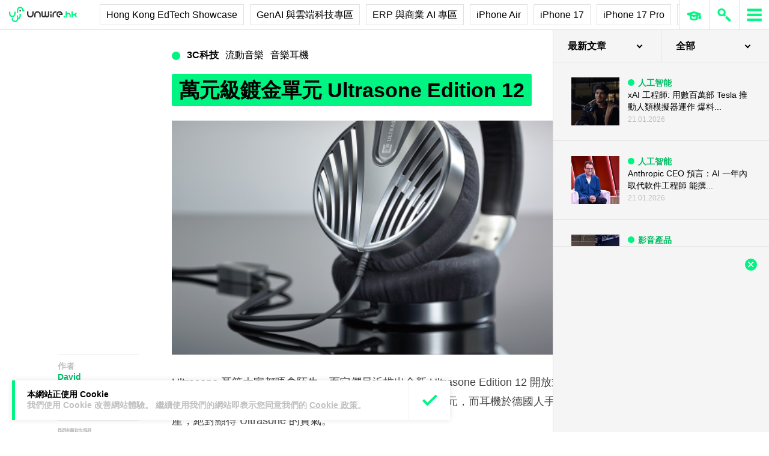

--- FILE ---
content_type: text/html; charset=utf-8
request_url: https://www.google.com/recaptcha/api2/aframe
body_size: 267
content:
<!DOCTYPE HTML><html><head><meta http-equiv="content-type" content="text/html; charset=UTF-8"></head><body><script nonce="5uXLSeHRE_EftWWf5UJuug">/** Anti-fraud and anti-abuse applications only. See google.com/recaptcha */ try{var clients={'sodar':'https://pagead2.googlesyndication.com/pagead/sodar?'};window.addEventListener("message",function(a){try{if(a.source===window.parent){var b=JSON.parse(a.data);var c=clients[b['id']];if(c){var d=document.createElement('img');d.src=c+b['params']+'&rc='+(localStorage.getItem("rc::a")?sessionStorage.getItem("rc::b"):"");window.document.body.appendChild(d);sessionStorage.setItem("rc::e",parseInt(sessionStorage.getItem("rc::e")||0)+1);localStorage.setItem("rc::h",'1768983511633');}}}catch(b){}});window.parent.postMessage("_grecaptcha_ready", "*");}catch(b){}</script></body></html>